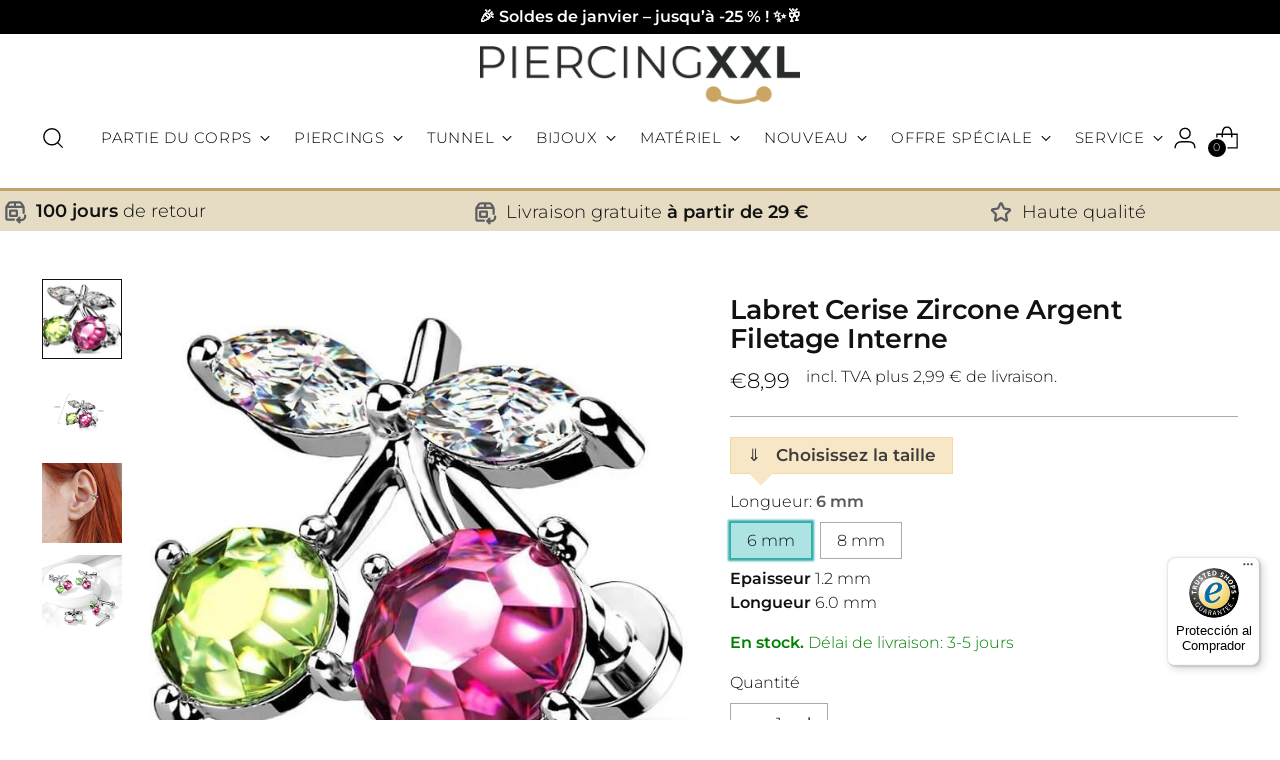

--- FILE ---
content_type: text/css
request_url: https://piercingxxl.fr/cdn/shop/t/19/assets/custom.css?v=105646546769264960241718794992
body_size: 1064
content:
.product [data-compare-price],.product [data-price]{font-size:1.3rem!important}.img-float-left{float:left;margin-right:10px;margin-bottom:10px;max-width:35%}.product__media-container{min-height:388px!important}.boost-sd__product-label,.boost-sd__product-vendor{display:none!important}#smusearch{width:100%!important;height:20px!important;background:#a9a9a9!important}.img-float-right{float:right;margin-left:10px;margin-bottom:10px;max-width:35%}.ratgeber h2{clear:both!important}.boost-sd__search-widget-init-input[type=number],.boost-sd__search-widget-init-input[type=search],.boost-sd__search-widget-init-input[type=text]{font-size:16px!important}.header__icon-touch{touch-action:manipulation}.img-float-right img,.img-float-left img{max-width:100%}.img-float-right{margin-left:1rem}.img-float-left{margin-right:1rem}@media (max-width: 600px){.img-float-left,.img-float-right{float:none;display:block;margin:0 auto 10px;max-width:100%}}#shopify-section-template--19455567659350__1655855558c1ac2348 li{margin-right:var(--spacing-4)}.boost-sd__search-form-wrapper{padding:0!important;margin:none!important;background-color:#fff!important}.boost-sd__search-form-wrapper h1,.boost-sd__search-result-toolbar-container,.boost-sd__suggestion-queries-item-badge--sale{display:none!important}.boost-sd__view-all{border:1px solid #d5d5d4!important;background:#32adaa!important;font-size:1.5rem!important;color:#fff!important;font-weight:700!important}.boost-sd__view-all a span{font-size:1!important;color:#fff!important;font-weight:700!important}a#CybotCookiebotDialogPoweredbyCybot,div#CybotCookiebotDialogPoweredByText,#CookiebotWidget .CookiebotWidget-body .CookiebotWidget-main-logo{display:none}.smu_imagebutton{padding:0!important;margin-right:0!important;margin-left:0rem!important}.smu_imagebutton.disabled{opacity:.2}.product-form__cart-submit,.cart__submit{font-weight:700!important;font-size:1rem!important;border:1px solid black!important}.categories_wrapper{display:flex;flex-wrap:wrap;justify-content:flex-start}.smucatlist{flex:1 0 calc(50% - 10px);margin:5px;box-sizing:border-box}.smucatlist img{max-width:100%;height:auto;display:block}@media (min-width: 768px){.smucatlist{flex:1 0 calc(16.66% - 10px)}}#smu-selectvar{padding:5px;margin:0;border:1px solid #d5d5d4;background:#e2e2e1;color:#3c3c3b;font-size:17px;font-weight:700;text-align:left;padding-left:1rem;padding-right:1rem;position:relative;display:table;background-color:#f8e7c7!important;border:1px solid #f4d7a2!important;max-width:50rem}#smu-selectvar:after{transform:rotate(135deg);width:16px;height:16px;bottom:-9px;left:10%;content:"";display:block;position:absolute;background:#e2e2e1;background-color:#f8e7c7!important;border:1px solid #F8E7C7!important}.smu-bagde-gfx{margin-left:-7px}body.template-password div.page{background-color:#000!important}div.product__option{clear:both!important}.product__color-chips{display:unset!important}.product__chip{float:left!important;margin-right:8px!important;margin-bottom:8px!important}.product__chip.selected{border:1px solid var(--color-background-button)!important;box-shadow:unset!important;background:#ade3e3;box-shadow:inset 0 0 10px #ade3e3!important;box-shadow:0 0 2px 2px var(--color-background-button)!important}.smubadge-gold{background-color:gold!important}.smubadge-titanium{background-color:#eee!important}.smubadge{font-size:.7rem;font-weight:700;color:#000!important}.product-block-custom-liquid p{margin-bottom:.5rem!important;text-align:justify!important}.product__block.product__block--medium{margin-bottom:1rem!important}.product__price-displayed-discount,.product-badge--sale{display:none!important}.smufitsfor{margin-bottom:1rem!important}.smu-fr s.t-subdued,.smu-fr s[data-compare-price=""],.quick-search__result-price s{display:none!important;width:0px!important;height:0px!important}.smu-fr .sale,.smu-fr [data-price=""]{color:#000!important}#smutax{padding-left:1rem!important}#main{margin-top:.3rem!important}.section{padding:var(--spacing-1) var(--space-outer)!important}.collection__inner{padding-top:0!important}.collection__main-area,.mobile-filters{padding:0!important}.collection__infinite-trigger{margin:1rem}.collection__infinite-trigger a{background-color:var(--color-background-button)!important;font-weight:700!important;color:#fff!important;font-size:1.3rem!important;border:1px solid black!important}div.rte a,.ratgeber a{color:#c0a468!important;text-decoration:underline!important}div.rte h2,.ratgeber h2{margin-top:1rem!important}div.rte p,.ratgeber p{margin-top:.5rem!important}div.rte p,.ratgeber p{line-height:1.75rem!important;text-align:justify!important}.smu_please_choose{color:red!important;font-weight:700!important;clear:both!important;animation:blinker 1s linear infinite}[data-label=Rainbow]{background:linear-gradient(318deg,#fc0b7e,#ff02f1 26%,#1509ff 50%,#02f7ea 73%,#10fe0f)}@keyframes blinker{50%{opacity:.3}}#smu_header{border-top:3px solid #c0a468!important;background:#e6dbc3;width:100%;text-align:center;height:2rem;font-size:1rem}#smu_header .desk{display:none!important}#smu_header_inner div.fade_div{margin-top:.2rem}#main{margin-top:.5rem!important}@media (max-width:959px){#smu_header_inner{align-items:center!important;justify-content:center;display:flex}#smu_header_inner svg{margin-top:-2px}.product__primary-left{margin-bottom:-1rem!important}.product__primary-left .swiper-pagination{margin-top:-1rem}}.smu_menu_mob{border-bottom:none;margin-left:2rem}.smu_desktop_only{display:none!important}@media (min-width: 768px){smu_menu_mob{display:none!important}.smu_desktop_only{display:unset!important}.smu_mobile_only{display:none!important}#smu_header .desk{display:unset!important}#smu_header_inner{display:grid;grid-template-columns:repeat(3,1fr);max-width:var(--max-width);margin-right:auto;margin-left:auto;font-size:1.1rem;padding-top:.3rem}#smu_header .desk{margin-top:.1rem!important;display:flex!important;align-items:center;margin:auto}.shopify-section{padding-bottom:1rem}#smu_header{height:2.7rem}}#shopify-section-password-header{color:#000!important}#smu_fitsfor a{margin-right:.2rem;margin-bottom:.2rem}
/*# sourceMappingURL=/cdn/shop/t/19/assets/custom.css.map?v=105646546769264960241718794992 */


--- FILE ---
content_type: text/css
request_url: https://piercingxxl.fr/cdn/shop/t/19/assets/boost-sd-custom.css?v=1769176117564
body_size: -754
content:
/*# sourceMappingURL=/cdn/shop/t/19/assets/boost-sd-custom.css.map?v=1769176117564 */


--- FILE ---
content_type: text/javascript; charset=utf-8
request_url: https://piercingxxl.fr/products/li57.js
body_size: 846
content:
{"id":8493517439318,"title":"Labret Cerise Zircone Argent Filetage Interne","handle":"li57","description":"\u003cp\u003eCe labret en laiton arbore un design exquis avec une base plate ronde argentée, surmontée d'un charmant motif de cerises. Les cerises sont délicatement façonnées avec une zircone rose plus grande et une plus petite zircone verte, accompagnées de deux zircones claires en forme de marquise pour représenter les feuilles. Ce bijou est parfait pour ajouter une touche de couleur et d'originalité à votre collection de piercings. Avec une longueur ajustable de 6 à 8 mm et une épaisseur de 1,2 mm, il s'adapte confortablement à divers emplacements tels que le piercing de l'oreille, le forward helix, le tragus et l'upper lobe.\u003c\/p\u003e\n\n\u003cp\u003eFabriqué avec un système de fermeture à filetage interne, ce labret assure une pose et un retrait aisés, tout en garantissant un maintien sécurisé. La brillance de la zircone cubique combinée à l'éclat de l'argent offre un contraste saisissant qui attire le regard, faisant de ce bijou un choix idéal pour ceux qui cherchent à exprimer leur style unique.\u003c\/p\u003e\n\n\u003cp\u003eN'attendez plus pour illuminer votre style avec une touche de fantaisie et d'élégance. Ajoutez ce bijou unique à votre collection dès aujourd'hui et laissez-le parler de votre personnalité!\u003c\/p\u003e","published_at":"2023-08-16T13:56:35+02:00","created_at":"2023-08-16T13:56:35+02:00","vendor":"Piercing XXL","type":"Labret Piercing","tags":["Internally-Threaded","Topseller"],"price":899,"price_min":899,"price_max":899,"available":true,"price_varies":false,"compare_at_price":1199,"compare_at_price_min":1199,"compare_at_price_max":1199,"compare_at_price_varies":false,"variants":[{"id":46885159829846,"title":"6 mm","option1":"6 mm","option2":null,"option3":null,"sku":"LI57-1606-ST","requires_shipping":true,"taxable":true,"featured_image":null,"available":true,"name":"Labret Cerise Zircone Argent Filetage Interne - 6 mm","public_title":"6 mm","options":["6 mm"],"price":899,"weight":0,"compare_at_price":1199,"inventory_management":"shopify","barcode":null,"quantity_rule":{"min":1,"max":null,"increment":1},"quantity_price_breaks":[],"requires_selling_plan":false,"selling_plan_allocations":[]},{"id":46885159862614,"title":"8 mm","option1":"8 mm","option2":null,"option3":null,"sku":"LI57-1608-ST","requires_shipping":true,"taxable":true,"featured_image":null,"available":true,"name":"Labret Cerise Zircone Argent Filetage Interne - 8 mm","public_title":"8 mm","options":["8 mm"],"price":899,"weight":0,"compare_at_price":1199,"inventory_management":"shopify","barcode":null,"quantity_rule":{"min":1,"max":null,"increment":1},"quantity_price_breaks":[],"requires_selling_plan":false,"selling_plan_allocations":[]}],"images":["\/\/cdn.shopify.com\/s\/files\/1\/0771\/6166\/0758\/files\/LI57.jpg?v=1694827566","\/\/cdn.shopify.com\/s\/files\/1\/0771\/6166\/0758\/files\/LI57-Y0.jpg?v=1694827566","\/\/cdn.shopify.com\/s\/files\/1\/0771\/6166\/0758\/files\/LI57-Z0.jpg?v=1694827567","\/\/cdn.shopify.com\/s\/files\/1\/0771\/6166\/0758\/files\/LI57-Z1.jpg?v=1694827566"],"featured_image":"\/\/cdn.shopify.com\/s\/files\/1\/0771\/6166\/0758\/files\/LI57.jpg?v=1694827566","options":[{"name":"Longueur","position":1,"values":["6 mm","8 mm"]}],"url":"\/products\/li57","media":[{"alt":null,"id":44448851427670,"position":1,"preview_image":{"aspect_ratio":1.0,"height":664,"width":664,"src":"https:\/\/cdn.shopify.com\/s\/files\/1\/0771\/6166\/0758\/files\/LI57.jpg?v=1694827566"},"aspect_ratio":1.0,"height":664,"media_type":"image","src":"https:\/\/cdn.shopify.com\/s\/files\/1\/0771\/6166\/0758\/files\/LI57.jpg?v=1694827566","width":664},{"alt":null,"id":44448851460438,"position":2,"preview_image":{"aspect_ratio":1.0,"height":1024,"width":1024,"src":"https:\/\/cdn.shopify.com\/s\/files\/1\/0771\/6166\/0758\/files\/LI57-Y0.jpg?v=1694827566"},"aspect_ratio":1.0,"height":1024,"media_type":"image","src":"https:\/\/cdn.shopify.com\/s\/files\/1\/0771\/6166\/0758\/files\/LI57-Y0.jpg?v=1694827566","width":1024},{"alt":null,"id":44448851493206,"position":3,"preview_image":{"aspect_ratio":1.0,"height":1024,"width":1024,"src":"https:\/\/cdn.shopify.com\/s\/files\/1\/0771\/6166\/0758\/files\/LI57-Z0.jpg?v=1694827567"},"aspect_ratio":1.0,"height":1024,"media_type":"image","src":"https:\/\/cdn.shopify.com\/s\/files\/1\/0771\/6166\/0758\/files\/LI57-Z0.jpg?v=1694827567","width":1024},{"alt":null,"id":44448851525974,"position":4,"preview_image":{"aspect_ratio":1.0,"height":1024,"width":1024,"src":"https:\/\/cdn.shopify.com\/s\/files\/1\/0771\/6166\/0758\/files\/LI57-Z1.jpg?v=1694827566"},"aspect_ratio":1.0,"height":1024,"media_type":"image","src":"https:\/\/cdn.shopify.com\/s\/files\/1\/0771\/6166\/0758\/files\/LI57-Z1.jpg?v=1694827566","width":1024}],"requires_selling_plan":false,"selling_plan_groups":[]}

--- FILE ---
content_type: text/javascript
request_url: https://piercingxxl.fr/cdn/shop/t/19/assets/boost-sd-custom.js?v=1769176117564
body_size: -597
content:
//# sourceMappingURL=/cdn/shop/t/19/assets/boost-sd-custom.js.map?v=1769176117564


--- FILE ---
content_type: text/javascript
request_url: https://widgets.trustedshops.com/js/X90FAE45000DF5A5E5E520832ECA808C5.js
body_size: 1161
content:
((e,t)=>{const r={shopInfo:{tsId:"X90FAE45000DF5A5E5E520832ECA808C5",name:"piercingxxl.es",url:"piercingxxl.es",language:"es",targetMarket:"ESP",ratingVariant:"WIDGET",eTrustedIds:{accountId:"acc-7fb851c2-f4e4-405d-9037-4c4c27ccb742",channelId:"chl-4f4cf31e-8691-4212-91cb-25a00bcc7079"},buyerProtection:{certificateType:"CLASSIC",certificateState:"PRODUCTION",mainProtectionCurrency:"EUR",classicProtectionAmount:2500,maxProtectionDuration:30,firstCertified:"2023-09-13 00:00:00"},reviewSystem:{rating:{averageRating:5,averageRatingCount:1,overallRatingCount:9,distribution:{oneStar:0,twoStars:0,threeStars:0,fourStars:0,fiveStars:1}},reviews:[{average:5,buyerStatement:"Miu biens pagima u bastante asequible",rawChangeDate:"2025-09-04T18:49:34.000Z",changeDate:"4/9/2025"}]},features:["GUARANTEE_RECOG_CLASSIC_INTEGRATION","MARS_REVIEWS","MARS_EVENTS","DISABLE_REVIEWREQUEST_SENDING","MARS_QUESTIONNAIRE","MARS_PUBLIC_QUESTIONNAIRE"],consentManagementType:"OFF",urls:{profileUrl:"https://www.trstd.com/es-es/reviews/piercingxxl-es",profileUrlLegalSection:"https://www.trstd.com/es-es/reviews/piercingxxl-es#legal-info",reviewLegalUrl:"https://help.etrusted.com/hc/es/articles/23970864566162"},contractStartDate:"2023-08-29 00:00:00",shopkeeper:{name:"PXXL GmbH & Co. KG",street:"Borsigallee 6",country:"DE",city:"Bonn",zip:"53125"},displayVariant:"full",variant:"full",twoLetterCountryCode:"ES"},"process.env":{STAGE:"prod"},externalConfig:{trustbadgeScriptUrl:"https://widgets.trustedshops.com/assets/trustbadge.js",cdnDomain:"widgets.trustedshops.com"},elementIdSuffix:"-98e3dadd90eb493088abdc5597a70810",buildTimestamp:"2026-01-23T05:48:27.725Z",buildStage:"prod"},a=r=>{const{trustbadgeScriptUrl:a}=r.externalConfig;let s=t.querySelector(`script[src="${a}"]`);s&&t.body.removeChild(s),s=t.createElement("script"),s.src=a,s.charset="utf-8",s.setAttribute("data-type","trustbadge-business-logic"),s.onerror=()=>{throw new Error(`The Trustbadge script could not be loaded from ${a}. Have you maybe selected an invalid TSID?`)},s.onload=()=>{e.trustbadge?.load(r)},t.body.appendChild(s)};"complete"===t.readyState?a(r):e.addEventListener("load",(()=>{a(r)}))})(window,document);